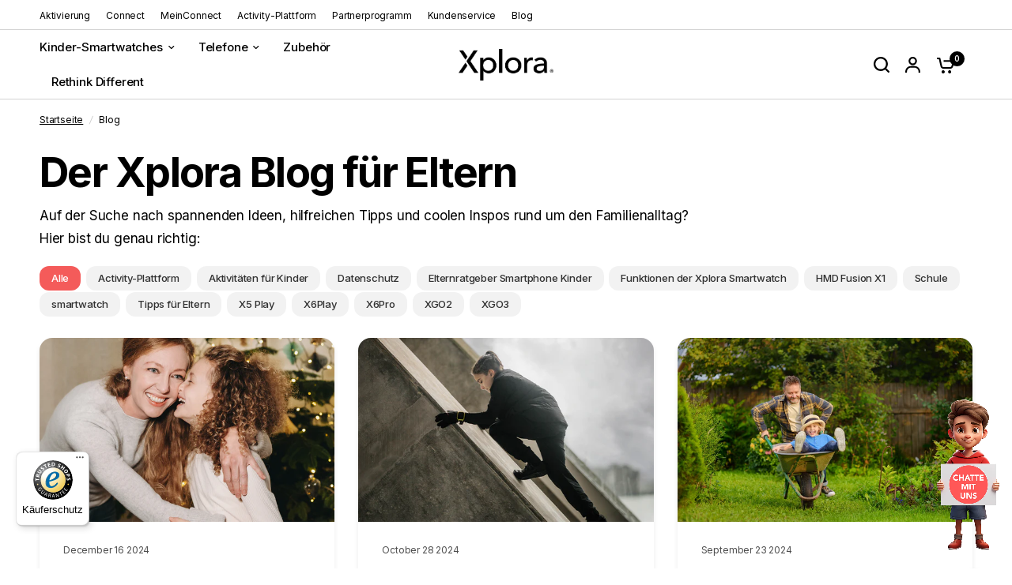

--- FILE ---
content_type: text/css
request_url: https://myxplora.de/cdn/shop/t/57/assets/page-header.css?v=79513033968406292251755006067
body_size: -365
content:
.page-header--tags a{transition:all .25s cubic-bezier(.104,.204,.492,1)}.page-header--tags a{display:inline-flex;white-space:nowrap;font-size:.8125rem;padding:5px 15px;height:31px;border-radius:var(--button-border-radius, 6px);align-items:center;font-weight:var(--font-body-medium-weight, 500);margin:0 2px 2px 0;line-height:1;background:rgba(var(--color-body-rgb),.05);color:rgba(var(--color-body-rgb),.8)}.page-header--tags a:hover,.page-header--tags a.active{color:#fff;background:var(--color-accent)}.breadcrumbs-section+.page-header-section .page-header{padding-top:10px}.page-header{padding:25px 0}.page-header h1{margin-bottom:10px}.page-header p{margin-bottom:0}.page-header--tags{margin-top:20px}
/*# sourceMappingURL=/cdn/shop/t/57/assets/page-header.css.map?v=79513033968406292251755006067 */


--- FILE ---
content_type: text/css
request_url: https://myxplora.de/cdn/shop/t/57/assets/pagination.css?v=122973369189711811541755006069
body_size: -217
content:
.page-numbers .page a:after,.page-numbers .next a:after,.page-numbers .prev a:after,.page-numbers .current:after{transition:all .25s cubic-bezier(.104,.204,.492,1)}.pagination{display:block;text-align:center;min-height:42px;position:relative}.pagination.pagination-type--infinite .button{display:none}.pagination.pagination-type--infinite[loading=true] .loading-overlay{display:block}.page-numbers{display:inline-flex;text-align:center;border:1px solid var(--color-form-border);padding:0 41px;position:relative;border-radius:var(--input-border-radius, 6px)}.page-numbers span{display:inline-flex;vertical-align:middle;color:var(--color-accent)}.page-numbers span.prev,.page-numbers span.next{position:absolute;top:0;left:0;bottom:0;width:36px;align-items:center;justify-content:center;text-align:center}.page-numbers span.next{left:auto;right:0}.page-numbers .page a,.page-numbers .next a,.page-numbers .prev a,.page-numbers .current{display:inline-flex;align-items:center;justify-content:center;min-width:20px;height:40px;padding:0 2px;position:relative;margin:0 3px;font-size:.8125rem;line-height:0}.page-numbers .page a:after,.page-numbers .next a:after,.page-numbers .prev a:after,.page-numbers .current:after{content:"";display:block;width:100%;position:absolute;bottom:-1px;left:0;background:transparent;height:2px}.page-numbers .page a:hover:after,.page-numbers .next a:hover:after,.page-numbers .prev a:hover:after{background:var(--color-accent)}.page-numbers .page a[disabled],.page-numbers .next a[disabled],.page-numbers .prev a[disabled]{opacity:.3;cursor:not-allowed;box-shadow:none}.page-numbers .page a[disabled]:after,.page-numbers .next a[disabled]:after,.page-numbers .prev a[disabled]:after{content:none}.page-numbers .current:after{background:var(--color-accent)}
/*# sourceMappingURL=/cdn/shop/t/57/assets/pagination.css.map?v=122973369189711811541755006069 */


--- FILE ---
content_type: text/javascript
request_url: https://widgets.trustedshops.com/js/X06B91EB6A931813AC25C6E95B33FC8B3.js
body_size: 1445
content:
((e,t)=>{const a={shopInfo:{tsId:"X06B91EB6A931813AC25C6E95B33FC8B3",name:"Xplora Kinder-Smartwatches",url:"myxplora.de",language:"de",targetMarket:"DEU",ratingVariant:"WIDGET",eTrustedIds:{accountId:"acc-3349ef59-14a9-4e0d-91a8-fbecc1eda811",channelId:"chl-0b991d8c-97f8-446e-975e-fa03522127c3"},buyerProtection:{certificateType:"CLASSIC",certificateState:"PRODUCTION",mainProtectionCurrency:"EUR",classicProtectionAmount:100,maxProtectionDuration:30,plusProtectionAmount:2e4,basicProtectionAmount:100,firstCertified:"2025-01-23 09:33:37"},reviewSystem:{rating:{averageRating:3.88,averageRatingCount:3611,overallRatingCount:3973,distribution:{oneStar:455,twoStars:199,threeStars:400,fourStars:838,fiveStars:1719}},reviews:[{average:5,buyerStatement:"per Telefon geht alles schnell und reibungslos, auf meine Email hat sich leider keiner gemeldet auch nicht nach der zweiten Email",rawChangeDate:"2026-01-16T13:50:44.000Z",changeDate:"16.1.2026",transactionDate:"15.1.2026"},{average:5,buyerStatement:"Bis jetzt war alles Super.\nSchneller Lieferung.",rawChangeDate:"2026-01-16T10:01:58.000Z",changeDate:"16.1.2026",transactionDate:"12.1.2026"},{average:5,buyerStatement:"Die Uhr ist sehr robust und macht was sie machen soll. Der Kundenservice ist sehr gut und schnell.",rawChangeDate:"2026-01-16T06:55:02.000Z",changeDate:"16.1.2026",transactionDate:"15.1.2026"}]},features:["MARS_REVIEWS","MARS_EVENTS","DISABLE_REVIEWREQUEST_SENDING","MARS_QUESTIONNAIRE","MARS_PUBLIC_QUESTIONNAIRE","SHOP_CONSUMER_MEMBERSHIP","GUARANTEE_RECOG_CLASSIC_INTEGRATION"],consentManagementType:"OFF",urls:{profileUrl:"https://www.trustedshops.de/bewertung/info_X06B91EB6A931813AC25C6E95B33FC8B3.html",profileUrlLegalSection:"https://www.trustedshops.de/bewertung/info_X06B91EB6A931813AC25C6E95B33FC8B3.html#legal-info",reviewLegalUrl:"https://help.etrusted.com/hc/de/articles/23970864566162"},contractStartDate:"2024-11-29 00:00:00",shopkeeper:{name:"Xplora Technologies Deutschland GmbH",street:"Curienstraße 2",country:"DE",city:"Hamburg",zip:"20095"},displayVariant:"full",variant:"full",twoLetterCountryCode:"DE"},"process.env":{STAGE:"prod"},externalConfig:{trustbadgeScriptUrl:"https://widgets.trustedshops.com/assets/trustbadge.js",cdnDomain:"widgets.trustedshops.com"},elementIdSuffix:"-98e3dadd90eb493088abdc5597a70810",buildTimestamp:"2026-01-21T05:52:16.791Z",buildStage:"prod"},r=a=>{const{trustbadgeScriptUrl:r}=a.externalConfig;let n=t.querySelector(`script[src="${r}"]`);n&&t.body.removeChild(n),n=t.createElement("script"),n.src=r,n.charset="utf-8",n.setAttribute("data-type","trustbadge-business-logic"),n.onerror=()=>{throw new Error(`The Trustbadge script could not be loaded from ${r}. Have you maybe selected an invalid TSID?`)},n.onload=()=>{e.trustbadge?.load(a)},t.body.appendChild(n)};"complete"===t.readyState?r(a):e.addEventListener("load",(()=>{r(a)}))})(window,document);